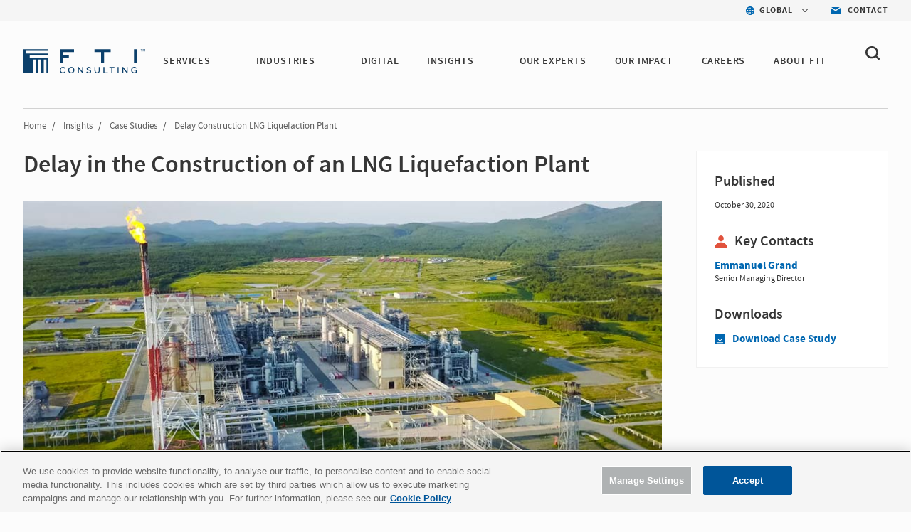

--- FILE ---
content_type: application/javascript
request_url: https://www.fticonsulting.com/Content/Project/Common/js/modules/Brightcove.js?v=202507181118
body_size: -1496
content:
"use strict";function callback(){myPlayer=videojs("myPlayerID")}var BCL={},myPlayer;BCL.playerData={playerID:"default",accountID:"4174796168001",playerKey:"AQ~~%2CAAADzAU-G0E~%2CH9Fawaku0wkeDcv7oNmkxsDAwbTKhl3s",width:"600",height:"376",videoID:"734462565001"},BCL.isPlayerAdded=!1,BCL.playerTemplate='<video id="myPlayerID" data-video-id="{{videoID}}" width="'+BCL.playerData.width+'" height="'+BCL.playerData.height+'"  data-account="'+BCL.playerData.accountID+'" data-player="'+BCL.playerData.playerID+'" data-embed="default" class="video-js" controls></video>',BCL.addPlayer=function(a){var b="";BCL.playerData.videoID=a,b=BCL.markup(BCL.playerTemplate,BCL.playerData),document.getElementById("video-fti").innerHTML=b;var c=document.createElement("script");c.src="//players.brightcove.net/"+BCL.playerData.accountID+"/"+BCL.playerData.playerID+"_default/index.min.js",document.body.appendChild(c),c.onload=callback,BCL.isPlayerAdded=!0},BCL.markup=function(a,b){for(var c,d=0,e=a.match(b instanceof Array?/{{\d+}}/g:/{{\w+}}/g)||[];e[d];)c=e[d++],a=a.replace(c,b[c.substr(2,c.length-4)]);return a},BCL.removePlayer=function(){BCL.isPlayerAdded===!0&&(BCL.isPlayerAdded=!1,document.getElementById("placeHolder").innerHTML="")};